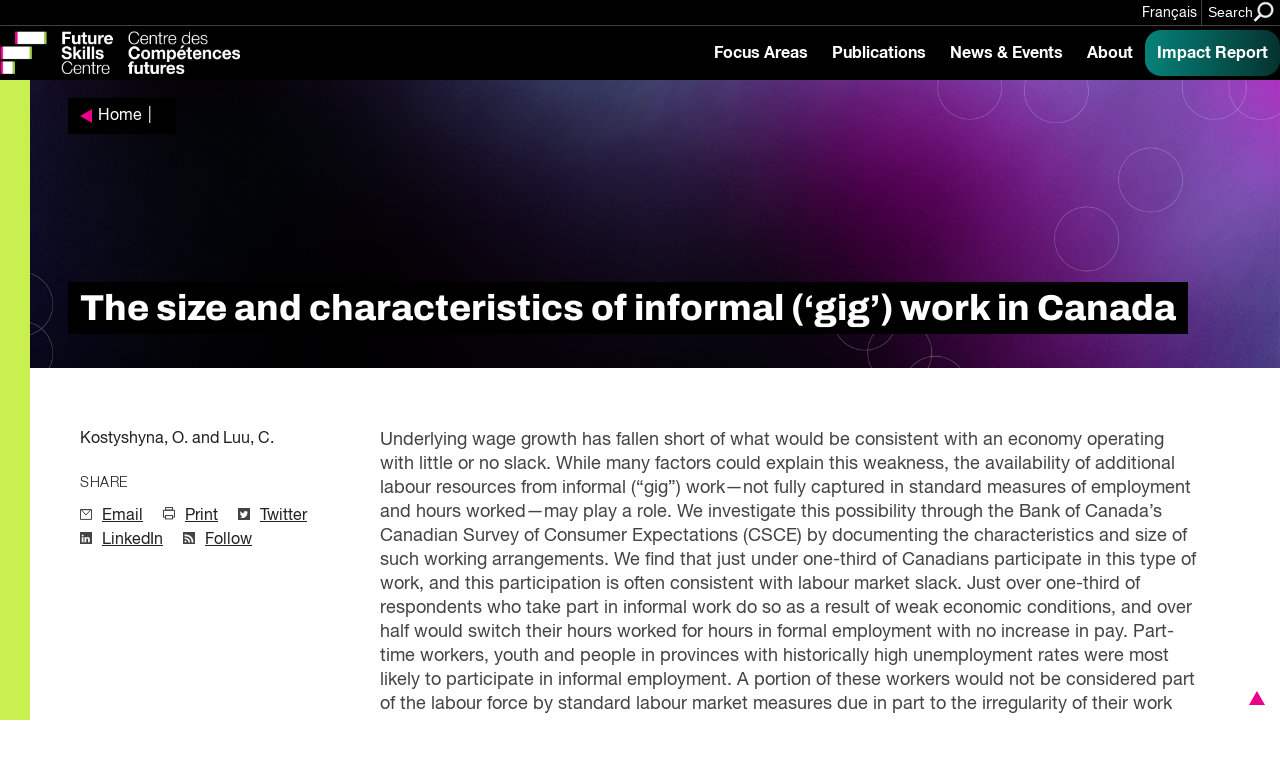

--- FILE ---
content_type: image/svg+xml
request_url: https://fsc-ccf.ca/wp-content/uploads/2020/08/Canada-Funding-Line_en_inverted.svg
body_size: 4764
content:
<?xml version="1.0" encoding="utf-8"?>
<!-- Generator: Adobe Illustrator 24.2.3, SVG Export Plug-In . SVG Version: 6.00 Build 0)  -->
<!DOCTYPE svg PUBLIC "-//W3C//DTD SVG 1.1//EN" "http://www.w3.org/Graphics/SVG/1.1/DTD/svg11.dtd" [
	<!ENTITY ns_extend "http://ns.adobe.com/Extensibility/1.0/">
	<!ENTITY ns_ai "http://ns.adobe.com/AdobeIllustrator/10.0/">
	<!ENTITY ns_graphs "http://ns.adobe.com/Graphs/1.0/">
	<!ENTITY ns_vars "http://ns.adobe.com/Variables/1.0/">
	<!ENTITY ns_imrep "http://ns.adobe.com/ImageReplacement/1.0/">
	<!ENTITY ns_sfw "http://ns.adobe.com/SaveForWeb/1.0/">
	<!ENTITY ns_custom "http://ns.adobe.com/GenericCustomNamespace/1.0/">
	<!ENTITY ns_adobe_xpath "http://ns.adobe.com/XPath/1.0/">
]>
<svg version="1.1" xmlns:x="&ns_extend;" xmlns:i="&ns_ai;" xmlns:graph="&ns_graphs;"
	 xmlns="http://www.w3.org/2000/svg" xmlns:xlink="http://www.w3.org/1999/xlink" x="0px" y="0px" viewBox="0 0 315.8 39.7"
	 style="enable-background:new 0 0 315.8 39.7;" xml:space="preserve">
<style type="text/css">
	.st0{display:none;}
	.st1{fill:#ED2224;}
	.st2{fill:#FFFFFF;}
	.st3{fill:#FFFFFF;stroke:#FFFFFF;stroke-miterlimit:10;}
</style>
<metadata>
	<sfw  xmlns="&ns_sfw;">
		<slices></slices>
		<sliceSourceBounds  bottomLeftOrigin="true" height="143.4" width="377" x="258.2" y="-214.8"></sliceSourceBounds>
	</sfw>
</metadata>
<g id="Layer_2">
	<rect x="-29.9" y="-51.6" class="st0" width="377" height="143.4"/>
	<path class="st1" d="M307.9,1.8h5.5v11.1h-5.5V1.8z M298.3,7.3L298,7.4c0,0,1.9,1.6,1.9,1.7c0.1,0.1,0.2,0.1,0.1,0.4
		c-0.1,0.3-0.2,0.6-0.2,0.6s1.7-0.3,1.9-0.4c0.2,0,0.3,0,0.3,0.2s-0.1,2-0.1,2h0.5c0,0-0.1-1.9-0.1-2c0-0.2,0.1-0.2,0.3-0.2
		c0.2,0,1.9,0.4,1.9,0.4s-0.1-0.4-0.2-0.6c-0.1-0.3,0-0.3,0.1-0.4c0.1-0.1,1.9-1.7,1.9-1.7l-0.3-0.1C305.9,7.2,306,7.1,306,7
		s0.3-1.2,0.3-1.2s-0.9,0.2-1,0.2c-0.1,0-0.2,0-0.2-0.1s-0.2-0.5-0.2-0.5s-1,1.1-1.1,1.2c-0.2,0.2-0.4,0-0.3-0.2
		c0-0.2,0.5-2.5,0.5-2.5s-0.5,0.3-0.7,0.4c-0.2,0.1-0.3,0.1-0.3-0.1c-0.1-0.2-0.7-1.4-0.7-1.5c0,0-0.6,1.3-0.7,1.5
		c-0.1,0.2-0.2,0.2-0.3,0.1c-0.2-0.1-0.7-0.4-0.7-0.4s0.5,2.2,0.5,2.5c0,0.2-0.1,0.3-0.3,0.2l-1.1-1.2c0,0-0.1,0.3-0.2,0.4
		c0,0.1-0.1,0.2-0.2,0.1c-0.2,0-1.1-0.2-1.1-0.2s0.3,1.1,0.4,1.2C298.5,7,298.5,7.2,298.3,7.3z M291.1,1.8h5.5v11.1h-5.5V1.8z"/>
	<path class="st2" d="M314.6,35.1c-0.4,1-1.3,1.3-1.8,1.3c-0.6,0-2.6-0.1-2.6-5.1c0,0,0-10.1,0-10.8c0-3.3-2.6-6-9.2-6
		c-7.1,0-7.3,3.5-7.3,4.4c-0.1,1,0.4,2,2.2,2c1.6,0,2-1.8,2.2-2.5c0.2-0.7,0.3-2.9,3.2-2.9c2.5,0,3.9,2.1,4.1,5.2c0,0.5,0,0.9,0,1.2
		c0,0.2,0,0.3,0,0.5l0,0l0,0v0.1c-0.2,1.1-0.7,1.6-1.7,2c-1.3,0.6-5,1.2-5.4,1.3c-1.5,0.3-5.7,1.4-5.5,5.8c0.1,4.3,4.4,5.8,7.4,5.7
		c2.9-0.1,4.6-1.3,5.3-1.9c0.4-0.3,0.4-0.3,0.7,0.1c0.4,0.4,1.8,1.8,5.1,1.8c3.4,0,3.8-1.6,4.1-2.1
		C315.6,34.9,314.8,34.5,314.6,35.1z M301.3,36.3c-3,0-3.7-2.5-3.7-3.7c0-1.2,0.6-3.6,3.6-5.3c0,0,1.4-0.9,4.1-1.9
		c0.1,0,0.2,0,0.2,0s0.1,0.1,0.1,0.2l0,0l0,0v0.1l0,0l0,0v0.1l0,0l0,0l0,0v4.5C305.5,33.7,303.8,36.3,301.3,36.3z M291.5,36.1
		c-0.4-0.1-3.1,0.2-3.1-7.9s0-25.5,0-25.5c0-0.3,0-1.2-1-1.2c-1,0-7.4,0.3-7.8,0.4c-0.4,0-0.7,0.5,0,0.5c0.7,0.1,4.2,0.3,4.2,6
		c0,2.8,0,5.5,0,7.6c0,0.1,0,0.2,0,0.2c0,0.2,0,0.3-0.1,0.4c0,0,0,0,0,0.1l0,0c-0.1,0.1-0.2,0-0.5-0.2c-0.5-0.4-3-1.9-6.1-1.9
		c-5,0-11.2,3.6-11.2,11.1c0,8,5.7,11.8,11.5,11.8c2.9,0,4.9-1.3,5.7-1.7c0.9-0.5,0.7-0.4,0.9,0.3c0.1,0.5,0,1.6,1.5,1.5
		c1.6-0.2,5.4-0.6,6.2-0.7C292.3,36.7,292.1,36.3,291.5,36.1z M278.2,36.5c-4.7,0-7.1-5.5-7.1-10.9c0-5.9,3.3-9.8,6.8-9.6
		c4.6,0.3,5.8,3.9,5.9,10.5c0,0.4,0,0.9,0,1.4C283.7,34.2,281,36.5,278.2,36.5z M265.7,35.1c-0.4,1-1.3,1.3-1.8,1.3
		c-0.6,0-2.6-0.1-2.6-5.1c0,0,0-10.1,0-10.8c0-3.3-2.6-6-9.2-6c-7.1,0-7.3,3.5-7.3,4.4c-0.1,1,0.4,2,2.2,2c1.6,0,2-1.8,2.2-2.5
		c0.2-0.7,0.3-2.9,3.2-2.9c2.5,0,4.1,2.1,4.1,5.3V21c0,0.1,0,0.2,0,0.2v0.3c0,0.1,0,0.3,0,0.4c-0.1,1.6-0.5,2.1-1.8,2.8
		c-1.3,0.6-5,1.2-5.4,1.3c-1.5,0.3-5.7,1.4-5.5,5.8c0.1,4.3,4.4,5.8,7.4,5.7c2.9-0.1,4.6-1.3,5.3-1.9c0.4-0.3,0.4-0.3,0.7,0.1
		c0.4,0.4,1.8,1.8,5.1,1.8c3.4,0,3.8-1.6,4.1-2.1C266.7,34.9,266.1,34.5,265.7,35.1z M252.5,36.3c-3,0-3.7-2.5-3.7-3.7
		c0-1.2,0.6-3.6,3.6-5.3c0,0,1.4-0.9,4.1-1.9c0.1,0,0.2,0,0.2,0v0.1l0,0l0,0c0,0.1,0,0.2,0,0.4v-0.1c0,0,0,0,0,0.1v4.5
		C256.7,33.7,255,36.3,252.5,36.3z M242.3,36.1c-0.9-0.2-2.3-1.2-2.3-5.9v-8.5c0-2,0.2-7.3-7.8-7.3c-4.2,0-6.5,2.1-6.7,2.2
		c-0.3,0.3-0.5,0.4-0.6-0.1c-0.1-0.4-0.3-1.1-0.4-1.5c-0.1-0.3-0.3-0.6-1.1-0.5c-0.7,0.1-5.4,0.9-6.3,1.1c-0.7,0.2-0.5,0.5,0,0.6
		s3.1,0.3,3.1,4.7s0,9.2,0,9.2c0,5.3-1.1,5.8-2,6.1c-1.3,0.3-0.6,0.7-0.1,0.7c0,0,9.5,0,9.7,0c0.6,0,1-0.6-0.3-0.9s-2.5-1-2.5-5.1
		c0-0.4,0-5,0-5.9c0-2.2-0.5-9.1,5.7-9.2c4.4-0.1,4.8,3.5,4.8,5.9v9.1c0,3.7-1.1,4.9-2.3,5.1c-1.2,0.2-1,0.7-0.3,0.7
		c0.2,0,9.9,0,9.9,0C243.1,37,243.7,36.5,242.3,36.1z M216.3,35.1c-0.4,1-1.3,1.3-1.8,1.3c-0.6,0-2.6-0.1-2.6-5.1c0,0,0-10.1,0-10.8
		c0-3.3-2.6-6-9.2-6c-7.1,0-7.3,3.5-7.3,4.4c-0.1,1,0.4,2,2.2,2c1.6,0,2-1.8,2.2-2.5c0.2-0.7,0.3-2.9,3.2-2.9c2.5,0,3.9,2.1,4.1,5.2
		c0,0.5,0,0.9,0,1.2c0,0.2,0,0.4-0.1,0.5v0.1l0,0c-0.2,1.1-0.7,1.6-1.7,2c-1.3,0.6-5,1.2-5.4,1.3c-1.5,0.3-5.7,1.4-5.5,5.8
		c0.1,4.3,4.4,5.8,7.4,5.7c2.9-0.1,4.6-1.3,5.3-1.9c0.4-0.3,0.4-0.3,0.7,0.1c0.4,0.4,1.8,1.8,5.1,1.8c3.4,0,3.8-1.6,4.1-2.1
		C217.3,34.9,216.6,34.5,216.3,35.1z M203,36.3c-3,0-3.7-2.5-3.7-3.7c0-1.3,0.6-3.6,3.6-5.3c0,0,1.4-0.9,4.1-1.9c0.1,0,0.2,0,0.2,0
		s0.1,0.1,0.1,0.2l0,0l0,0l0,0c0,0,0,0.1,0,0.2l0,0l0,0v0.1l0,0l0,0l0,0v4.5C207.3,33.7,205.6,36.3,203,36.3z M192.8,27
		c-1.1,3.4-3.1,9-10.5,9.2c-7.7,0.1-12.3-5.1-12.5-14.8C169.5,11,174,3.1,180.9,2.9c7.8-0.1,10.6,9.2,10.7,10.6
		c0.1,1.1,1.5,1,1.5-0.1c0-0.5-0.6-9.7-0.9-10.8s-1.1-0.6-1.3-0.2c-0.1,0.3,0.1-0.3-0.3,0.6s-1.6,0.4-2,0.3
		c-1.3-0.5-3.7-1.8-7.7-1.7c-9.1,0.2-18.4,6.9-18.1,18.7c0.2,11.4,9.4,17.8,17.9,17.7c7.8-0.1,12.2-5,13.4-10.7
		C194.6,25.9,193.2,25.6,192.8,27z"/>
</g>
<g id="Layer_1">
	<g>
		<path class="st2" d="M0.8,2.6h5v0.9h-4v2.2h3.5v0.9H1.7v3.3h-1V2.6z"/>
		<path class="st2" d="M7.6,4.5V8c0,0.3,0,0.5,0.1,0.7c0.2,0.3,0.4,0.5,0.9,0.5c0.6,0,1-0.3,1.2-0.8C9.9,8,9.9,7.6,9.9,7.1V4.5h0.9
			v5.2H10L10,9C9.9,9.2,9.7,9.3,9.6,9.5C9.2,9.7,8.8,9.9,8.4,9.9c-0.7,0-1.2-0.2-1.5-0.7C6.7,8.9,6.7,8.5,6.7,8.1V4.5H7.6z"/>
		<path class="st2" d="M12.2,4.5h0.8v0.7c0.2-0.3,0.5-0.5,0.8-0.7s0.6-0.2,0.9-0.2c0.7,0,1.2,0.3,1.5,0.8c0.1,0.3,0.2,0.7,0.2,1.2
			v3.4h-0.9V6.4c0-0.3,0-0.6-0.1-0.8c-0.2-0.3-0.4-0.5-0.8-0.5c-0.2,0-0.4,0-0.5,0.1c-0.2,0.1-0.5,0.2-0.6,0.4
			c-0.1,0.2-0.2,0.4-0.3,0.5S13.1,6.6,13.1,7v2.7h-0.9V4.5z"/>
		<path class="st2" d="M20.7,4.7c0.2,0.1,0.3,0.3,0.5,0.5V2.5H22v7.2h-0.8V9c-0.2,0.3-0.4,0.6-0.7,0.7c-0.3,0.1-0.6,0.2-1,0.2
			c-0.6,0-1.1-0.2-1.5-0.7s-0.6-1.1-0.6-2c0-0.8,0.2-1.4,0.6-2c0.4-0.6,0.9-0.8,1.7-0.8C20.1,4.4,20.4,4.5,20.7,4.7z M18.7,8.6
			c0.2,0.4,0.6,0.6,1.1,0.6c0.4,0,0.7-0.2,1-0.5s0.4-0.9,0.4-1.5c0-0.7-0.1-1.1-0.4-1.5c-0.3-0.3-0.6-0.5-1-0.5
			c-0.4,0-0.8,0.2-1.1,0.5c-0.3,0.3-0.4,0.8-0.4,1.5C18.4,7.7,18.5,8.2,18.7,8.6z"/>
		<path class="st2" d="M26.6,4.6c0.3,0.2,0.6,0.4,0.8,0.7c0.2,0.3,0.3,0.6,0.3,0.9c0.1,0.2,0.1,0.6,0.1,1.2H24c0,0.5,0.1,1,0.4,1.3
			C24.6,9,25,9.2,25.5,9.2c0.5,0,0.8-0.2,1.1-0.5c0.2-0.2,0.3-0.4,0.3-0.6h0.9c0,0.2-0.1,0.4-0.2,0.6s-0.3,0.4-0.4,0.6
			c-0.3,0.3-0.6,0.4-1,0.5c-0.2,0.1-0.4,0.1-0.7,0.1c-0.6,0-1.2-0.2-1.6-0.7s-0.7-1.1-0.7-2c0-0.8,0.2-1.5,0.7-2
			c0.5-0.5,1-0.8,1.8-0.8C25.9,4.4,26.2,4.5,26.6,4.6z M26.9,6.7c0-0.4-0.1-0.7-0.2-0.9c-0.2-0.4-0.6-0.6-1.2-0.6
			c-0.4,0-0.7,0.1-1,0.4C24.2,5.9,24,6.2,24,6.7H26.9z"/>
		<path class="st2" d="M31.8,4.7c0.2,0.1,0.3,0.3,0.5,0.5V2.5h0.8v7.2h-0.8V9c-0.2,0.3-0.4,0.6-0.7,0.7c-0.3,0.1-0.6,0.2-1,0.2
			c-0.6,0-1.1-0.2-1.5-0.7s-0.6-1.1-0.6-2c0-0.8,0.2-1.4,0.6-2c0.4-0.6,0.9-0.8,1.7-0.8C31.2,4.4,31.5,4.5,31.8,4.7z M29.8,8.6
			C30.1,9,30.4,9.1,31,9.1c0.4,0,0.7-0.2,1-0.5s0.4-0.9,0.4-1.5c0-0.7-0.1-1.1-0.4-1.5c-0.3-0.3-0.6-0.5-1-0.5
			c-0.4,0-0.8,0.2-1.1,0.5c-0.3,0.3-0.4,0.8-0.4,1.5C29.5,7.7,29.6,8.2,29.8,8.6z"/>
		<path class="st2" d="M37.2,2.5H38v2.6c0.2-0.3,0.4-0.4,0.7-0.6c0.3-0.1,0.6-0.2,0.9-0.2c0.7,0,1.2,0.2,1.6,0.7s0.6,1.1,0.6,2
			c0,0.8-0.2,1.5-0.6,2.1s-1,0.8-1.7,0.8c-0.4,0-0.7-0.1-1-0.3c-0.2-0.1-0.3-0.3-0.5-0.5v0.7h-0.8V2.5z M40.5,8.6
			c0.2-0.4,0.4-0.9,0.4-1.5c0-0.6-0.1-1-0.4-1.4c-0.2-0.4-0.6-0.5-1-0.5c-0.4,0-0.8,0.1-1.1,0.4S38,6.4,38,7.1
			c0,0.5,0.1,0.9,0.2,1.2c0.2,0.6,0.7,0.9,1.3,0.9C40,9.1,40.3,8.9,40.5,8.6z"/>
		<path class="st2" d="M46.1,4.5h1c-0.1,0.3-0.4,1.1-0.8,2.3c-0.3,0.9-0.6,1.6-0.8,2.2c-0.5,1.3-0.9,2.1-1.1,2.4
			c-0.2,0.3-0.6,0.4-1.1,0.4c-0.1,0-0.2,0-0.3,0c-0.1,0-0.1,0-0.2-0.1V11c0.2,0,0.3,0.1,0.3,0.1c0.1,0,0.1,0,0.2,0
			c0.2,0,0.3,0,0.4-0.1c0.1-0.1,0.1-0.1,0.2-0.2c0,0,0.1-0.2,0.2-0.4c0.1-0.2,0.2-0.4,0.2-0.5l-1.9-5.4h1l1.4,4.3L46.1,4.5z"/>
		<path class="st2" d="M50.8,3h0.9v1.5h0.8v0.7h-0.8v3.4c0,0.2,0.1,0.3,0.2,0.4c0.1,0,0.2,0.1,0.3,0.1c0,0,0.1,0,0.1,0
			c0,0,0.1,0,0.2,0v0.7c-0.1,0-0.2,0.1-0.3,0.1s-0.2,0-0.4,0c-0.4,0-0.7-0.1-0.8-0.3S50.8,9,50.8,8.7V5.2h-0.7V4.5h0.7V3z"/>
		<path class="st2" d="M53.4,2.5h0.9v2.7c0.2-0.3,0.4-0.4,0.6-0.6c0.3-0.2,0.6-0.3,1.1-0.3c0.8,0,1.3,0.3,1.5,0.8
			c0.1,0.3,0.2,0.7,0.2,1.2v3.4h-0.9V6.4c0-0.4,0-0.7-0.1-0.8c-0.2-0.3-0.5-0.4-0.9-0.4c-0.4,0-0.7,0.1-1,0.4S54.3,6.3,54.3,7v2.8
			h-0.9V2.5z"/>
		<path class="st2" d="M62.2,4.6C62.5,4.8,62.8,5,63,5.3c0.2,0.3,0.3,0.6,0.3,0.9c0.1,0.2,0.1,0.6,0.1,1.2h-3.8c0,0.5,0.1,1,0.4,1.3
			C60.2,9,60.6,9.2,61,9.2c0.5,0,0.8-0.2,1.1-0.5c0.2-0.2,0.3-0.4,0.3-0.6h0.9c0,0.2-0.1,0.4-0.2,0.6s-0.3,0.4-0.4,0.6
			c-0.3,0.3-0.6,0.4-1,0.5c-0.2,0.1-0.4,0.1-0.7,0.1c-0.6,0-1.2-0.2-1.6-0.7s-0.7-1.1-0.7-2c0-0.8,0.2-1.5,0.7-2
			c0.5-0.5,1-0.8,1.8-0.8C61.5,4.4,61.8,4.5,62.2,4.6z M62.5,6.7c0-0.4-0.1-0.7-0.2-0.9C62,5.4,61.6,5.1,61,5.1
			c-0.4,0-0.7,0.1-1,0.4c-0.3,0.3-0.4,0.7-0.4,1.1H62.5z"/>
		<path class="st2" d="M5.5,14.8c0.7,0.4,1.1,1,1.3,2h-1c-0.1-0.5-0.4-0.9-0.7-1.1s-0.8-0.4-1.4-0.4c-0.7,0-1.2,0.2-1.6,0.7
			s-0.7,1.2-0.7,2.2c0,0.9,0.2,1.5,0.6,2.1s1,0.8,1.8,0.8c0.6,0,1.2-0.2,1.6-0.6s0.6-1,0.6-1.8H3.7v-0.8h3.1v3.8H6.2L6,20.8
			c-0.3,0.4-0.6,0.6-0.9,0.8c-0.4,0.2-1,0.4-1.6,0.4c-0.8,0-1.6-0.3-2.2-0.8c-0.7-0.7-1-1.6-1-2.8c0-1.2,0.3-2.2,1-2.9
			c0.6-0.7,1.4-1,2.4-1C4.4,14.4,5,14.5,5.5,14.8z"/>
		<path class="st2" d="M12.1,17c0.5,0.4,0.7,1.1,0.7,2c0,0.8-0.2,1.5-0.6,2.1c-0.4,0.5-1,0.8-1.9,0.8c-0.7,0-1.3-0.2-1.7-0.7
			C8.2,20.7,8,20,8,19.2c0-0.9,0.2-1.6,0.7-2.1c0.4-0.5,1-0.8,1.8-0.8C11.1,16.3,11.7,16.6,12.1,17z M11.6,20.5
			c0.2-0.4,0.3-0.9,0.3-1.5c0-0.5-0.1-0.9-0.2-1.2c-0.2-0.5-0.7-0.7-1.3-0.7c-0.5,0-0.9,0.2-1.2,0.6c-0.2,0.4-0.4,0.9-0.4,1.5
			c0,0.6,0.1,1,0.4,1.4c0.2,0.4,0.6,0.6,1.1,0.6C11,21.2,11.4,20.9,11.6,20.5z"/>
		<path class="st2" d="M14.3,16.5l1.4,4.3l1.5-4.3h1l-2,5.2h-0.9l-1.9-5.2H14.3z"/>
		<path class="st2" d="M22.1,16.6c0.3,0.2,0.6,0.4,0.8,0.7c0.2,0.3,0.3,0.6,0.3,0.9c0.1,0.2,0.1,0.6,0.1,1.2h-3.8
			c0,0.5,0.1,1,0.4,1.3c0.2,0.3,0.6,0.5,1.1,0.5c0.5,0,0.8-0.2,1.1-0.5c0.2-0.2,0.3-0.4,0.3-0.6h0.9c0,0.2-0.1,0.4-0.2,0.6
			s-0.3,0.4-0.4,0.6c-0.3,0.3-0.6,0.4-1,0.5c-0.2,0.1-0.4,0.1-0.7,0.1c-0.6,0-1.2-0.2-1.6-0.7s-0.7-1.1-0.7-2c0-0.8,0.2-1.5,0.7-2
			c0.5-0.5,1-0.8,1.8-0.8C21.4,16.4,21.8,16.5,22.1,16.6z M22.5,18.7c0-0.4-0.1-0.7-0.2-0.9c-0.2-0.4-0.6-0.6-1.2-0.6
			c-0.4,0-0.7,0.1-1,0.4c-0.3,0.3-0.4,0.7-0.4,1.1H22.5z"/>
		<path class="st2" d="M24.5,16.5h0.8v0.9c0.1-0.2,0.2-0.4,0.5-0.6s0.6-0.4,0.9-0.4c0,0,0,0,0.1,0s0.1,0,0.2,0v0.9
			c-0.1,0-0.1,0-0.1,0s-0.1,0-0.1,0c-0.4,0-0.8,0.1-1,0.4s-0.4,0.6-0.4,1v3h-0.9V16.5z"/>
		<path class="st2" d="M27.8,16.5h0.8v0.7c0.2-0.3,0.5-0.5,0.8-0.7s0.6-0.2,0.9-0.2c0.7,0,1.2,0.3,1.5,0.8c0.1,0.3,0.2,0.7,0.2,1.2
			v3.4h-0.9v-3.3c0-0.3,0-0.6-0.1-0.8c-0.2-0.3-0.4-0.5-0.8-0.5c-0.2,0-0.4,0-0.5,0.1c-0.2,0.1-0.5,0.2-0.6,0.4
			c-0.1,0.2-0.2,0.4-0.3,0.5s-0.1,0.4-0.1,0.8v2.7h-0.9V16.5z"/>
		<path class="st2" d="M33.4,16.5h0.9v0.7c0.2-0.3,0.4-0.4,0.6-0.6c0.3-0.2,0.6-0.3,1-0.3c0.4,0,0.8,0.1,1,0.3
			c0.1,0.1,0.3,0.3,0.4,0.5c0.2-0.3,0.4-0.5,0.7-0.6s0.6-0.2,0.9-0.2c0.7,0,1.2,0.3,1.4,0.8c0.1,0.3,0.2,0.6,0.2,1.1v3.5h-0.9v-3.6
			c0-0.3-0.1-0.6-0.3-0.7s-0.4-0.2-0.6-0.2c-0.3,0-0.6,0.1-0.9,0.3s-0.4,0.6-0.4,1.2v3h-0.9v-3.4c0-0.4,0-0.6-0.1-0.8
			c-0.1-0.2-0.4-0.4-0.7-0.4c-0.3,0-0.6,0.1-0.9,0.4s-0.4,0.7-0.4,1.4v2.8h-0.9V16.5z"/>
		<path class="st2" d="M44.9,16.6c0.3,0.2,0.6,0.4,0.8,0.7c0.2,0.3,0.3,0.6,0.3,0.9c0.1,0.2,0.1,0.6,0.1,1.2h-3.8
			c0,0.5,0.1,1,0.4,1.3c0.2,0.3,0.6,0.5,1.1,0.5c0.5,0,0.8-0.2,1.1-0.5c0.2-0.2,0.3-0.4,0.3-0.6h0.9c0,0.2-0.1,0.4-0.2,0.6
			s-0.3,0.4-0.4,0.6c-0.3,0.3-0.6,0.4-1,0.5c-0.2,0.1-0.4,0.1-0.7,0.1c-0.6,0-1.2-0.2-1.6-0.7s-0.7-1.1-0.7-2c0-0.8,0.2-1.5,0.7-2
			c0.5-0.5,1-0.8,1.8-0.8C44.2,16.4,44.6,16.5,44.9,16.6z M45.2,18.7c0-0.4-0.1-0.7-0.2-0.9c-0.2-0.4-0.6-0.6-1.2-0.6
			c-0.4,0-0.7,0.1-1,0.4c-0.3,0.3-0.4,0.7-0.4,1.1H45.2z"/>
		<path class="st2" d="M47.3,16.5h0.8v0.7c0.2-0.3,0.5-0.5,0.8-0.7s0.6-0.2,0.9-0.2c0.7,0,1.2,0.3,1.5,0.8c0.1,0.3,0.2,0.7,0.2,1.2
			v3.4h-0.9v-3.3c0-0.3,0-0.6-0.1-0.8c-0.2-0.3-0.4-0.5-0.8-0.5c-0.2,0-0.4,0-0.5,0.1c-0.2,0.1-0.5,0.2-0.6,0.4
			c-0.1,0.2-0.2,0.4-0.3,0.5s-0.1,0.4-0.1,0.8v2.7h-0.9V16.5z"/>
		<path class="st2" d="M53,15h0.9v1.5h0.8v0.7h-0.8v3.4c0,0.2,0.1,0.3,0.2,0.4c0.1,0,0.2,0.1,0.3,0.1c0,0,0.1,0,0.1,0
			c0,0,0.1,0,0.2,0v0.7c-0.1,0-0.2,0.1-0.3,0.1s-0.2,0-0.4,0c-0.4,0-0.7-0.1-0.8-0.3S53,21,53,20.7v-3.5h-0.7v-0.7H53V15z"/>
		<path class="st2" d="M62.2,17c0.5,0.4,0.7,1.1,0.7,2c0,0.8-0.2,1.5-0.6,2.1c-0.4,0.5-1,0.8-1.9,0.8c-0.7,0-1.3-0.2-1.7-0.7
			c-0.4-0.5-0.6-1.1-0.6-2c0-0.9,0.2-1.6,0.7-2.1c0.4-0.5,1-0.8,1.8-0.8C61.1,16.3,61.7,16.6,62.2,17z M61.6,20.5
			c0.2-0.4,0.3-0.9,0.3-1.5c0-0.5-0.1-0.9-0.2-1.2c-0.2-0.5-0.7-0.7-1.3-0.7c-0.5,0-0.9,0.2-1.2,0.6c-0.2,0.4-0.4,0.9-0.4,1.5
			c0,0.6,0.1,1,0.4,1.4c0.2,0.4,0.6,0.6,1.1,0.6C61,21.2,61.4,20.9,61.6,20.5z"/>
		<path class="st2" d="M64.3,14.9c0.2-0.3,0.6-0.4,1.2-0.4c0.1,0,0.1,0,0.2,0s0.1,0,0.2,0v0.8c-0.1,0-0.2,0-0.2,0c0,0-0.1,0-0.1,0
			c-0.3,0-0.4,0.1-0.5,0.2S65,16,65,16.5h0.9v0.7H65v4.5h-0.9v-4.5h-0.7v-0.7h0.7v-0.8C64.2,15.3,64.2,15.1,64.3,14.9z"/>
		<path class="st2" d="M74.7,15.1c0.5,0.5,0.8,1,0.8,1.6h-0.9c-0.1-0.5-0.3-0.8-0.6-1.1c-0.3-0.3-0.8-0.4-1.3-0.4
			c-0.7,0-1.3,0.2-1.7,0.7c-0.4,0.5-0.6,1.3-0.6,2.3c0,0.8,0.2,1.5,0.6,2s1,0.8,1.7,0.8c0.7,0,1.2-0.3,1.6-0.8
			c0.2-0.3,0.3-0.7,0.4-1.1h0.9c-0.1,0.8-0.4,1.4-0.8,1.9c-0.6,0.6-1.3,0.9-2.3,0.9c-0.8,0-1.5-0.3-2.1-0.8
			c-0.7-0.7-1.1-1.7-1.1-3.1c0-1.1,0.3-1.9,0.8-2.6c0.6-0.7,1.4-1.1,2.5-1.1C73.5,14.4,74.2,14.6,74.7,15.1z"/>
		<path class="st2" d="M79.5,18.6c0.2,0,0.3-0.1,0.4-0.3c0-0.1,0.1-0.2,0.1-0.3c0-0.3-0.1-0.5-0.3-0.7c-0.2-0.1-0.5-0.2-0.9-0.2
			c-0.5,0-0.8,0.1-1,0.4c-0.1,0.1-0.2,0.3-0.2,0.6h-0.8c0-0.6,0.2-1.1,0.6-1.3c0.4-0.3,0.9-0.4,1.4-0.4c0.6,0,1.1,0.1,1.5,0.4
			c0.4,0.2,0.6,0.6,0.6,1.1v3c0,0.1,0,0.2,0.1,0.2s0.1,0.1,0.2,0.1c0,0,0.1,0,0.1,0s0.1,0,0.2,0v0.6c-0.1,0-0.2,0.1-0.3,0.1
			s-0.2,0-0.3,0c-0.3,0-0.5-0.1-0.7-0.3C80.1,21.4,80,21.2,80,21c-0.2,0.2-0.4,0.4-0.8,0.6s-0.7,0.3-1.1,0.3c-0.5,0-0.9-0.1-1.2-0.4
			c-0.3-0.3-0.5-0.7-0.5-1.1c0-0.5,0.2-0.9,0.5-1.1s0.7-0.4,1.2-0.5L79.5,18.6z M77.7,20.9c0.2,0.1,0.4,0.2,0.7,0.2
			c0.3,0,0.6-0.1,0.9-0.2c0.5-0.2,0.7-0.6,0.7-1.2v-0.7c-0.1,0.1-0.2,0.1-0.4,0.2s-0.3,0.1-0.5,0.1l-0.5,0.1c-0.3,0-0.6,0.1-0.7,0.2
			c-0.3,0.2-0.4,0.4-0.4,0.7C77.4,20.6,77.5,20.8,77.7,20.9z"/>
		<path class="st2" d="M82.3,16.5h0.8v0.7c0.2-0.3,0.5-0.5,0.8-0.7s0.6-0.2,0.9-0.2c0.7,0,1.2,0.3,1.5,0.8c0.1,0.3,0.2,0.7,0.2,1.2
			v3.4h-0.9v-3.3c0-0.3,0-0.6-0.1-0.8c-0.2-0.3-0.4-0.5-0.8-0.5c-0.2,0-0.4,0-0.5,0.1c-0.2,0.1-0.5,0.2-0.6,0.4
			c-0.1,0.2-0.2,0.4-0.3,0.5s-0.1,0.4-0.1,0.8v2.7h-0.9V16.5z"/>
		<path class="st2" d="M90.6,18.6c0.2,0,0.3-0.1,0.4-0.3c0-0.1,0.1-0.2,0.1-0.3c0-0.3-0.1-0.5-0.3-0.7c-0.2-0.1-0.5-0.2-0.9-0.2
			c-0.5,0-0.8,0.1-1,0.4c-0.1,0.1-0.2,0.3-0.2,0.6h-0.8c0-0.6,0.2-1.1,0.6-1.3c0.4-0.3,0.9-0.4,1.4-0.4c0.6,0,1.1,0.1,1.5,0.4
			c0.4,0.2,0.6,0.6,0.6,1.1v3c0,0.1,0,0.2,0.1,0.2s0.1,0.1,0.2,0.1c0,0,0.1,0,0.1,0s0.1,0,0.2,0v0.6c-0.1,0-0.2,0.1-0.3,0.1
			s-0.2,0-0.3,0c-0.3,0-0.5-0.1-0.7-0.3c-0.1-0.1-0.1-0.3-0.2-0.5c-0.2,0.2-0.4,0.4-0.8,0.6s-0.7,0.3-1.1,0.3
			c-0.5,0-0.9-0.1-1.2-0.4c-0.3-0.3-0.5-0.7-0.5-1.1c0-0.5,0.2-0.9,0.5-1.1s0.7-0.4,1.2-0.5L90.6,18.6z M88.8,20.9
			c0.2,0.1,0.4,0.2,0.7,0.2c0.3,0,0.6-0.1,0.9-0.2c0.5-0.2,0.7-0.6,0.7-1.2v-0.7c-0.1,0.1-0.2,0.1-0.4,0.2s-0.3,0.1-0.5,0.1
			l-0.5,0.1c-0.3,0-0.6,0.1-0.7,0.2c-0.3,0.2-0.4,0.4-0.4,0.7C88.5,20.6,88.6,20.8,88.8,20.9z"/>
		<path class="st2" d="M96.3,16.7c0.2,0.1,0.3,0.3,0.5,0.5v-2.6h0.8v7.2h-0.8V21c-0.2,0.3-0.4,0.6-0.7,0.7c-0.3,0.1-0.6,0.2-1,0.2
			c-0.6,0-1.1-0.2-1.5-0.7S93,20,93,19.2c0-0.8,0.2-1.4,0.6-2c0.4-0.6,0.9-0.8,1.7-0.8C95.7,16.4,96,16.5,96.3,16.7z M94.3,20.6
			c0.2,0.4,0.6,0.6,1.1,0.6c0.4,0,0.7-0.2,1-0.5s0.4-0.9,0.4-1.5c0-0.7-0.1-1.1-0.4-1.5c-0.3-0.3-0.6-0.5-1-0.5
			c-0.4,0-0.8,0.2-1.1,0.5c-0.3,0.3-0.4,0.8-0.4,1.5C93.9,19.7,94.1,20.2,94.3,20.6z"/>
		<path class="st2" d="M101.8,18.6c0.2,0,0.3-0.1,0.4-0.3c0-0.1,0.1-0.2,0.1-0.3c0-0.3-0.1-0.5-0.3-0.7c-0.2-0.1-0.5-0.2-0.9-0.2
			c-0.5,0-0.8,0.1-1,0.4c-0.1,0.1-0.2,0.3-0.2,0.6H99c0-0.6,0.2-1.1,0.6-1.3c0.4-0.3,0.9-0.4,1.4-0.4c0.6,0,1.1,0.1,1.5,0.4
			c0.4,0.2,0.6,0.6,0.6,1.1v3c0,0.1,0,0.2,0.1,0.2s0.1,0.1,0.2,0.1c0,0,0.1,0,0.1,0s0.1,0,0.2,0v0.6c-0.1,0-0.2,0.1-0.3,0.1
			s-0.2,0-0.3,0c-0.3,0-0.5-0.1-0.7-0.3c-0.1-0.1-0.1-0.3-0.2-0.5c-0.2,0.2-0.4,0.4-0.8,0.6s-0.7,0.3-1.1,0.3
			c-0.5,0-0.9-0.1-1.2-0.4c-0.3-0.3-0.5-0.7-0.5-1.1c0-0.5,0.2-0.9,0.5-1.1s0.7-0.4,1.2-0.5L101.8,18.6z M99.9,20.9
			c0.2,0.1,0.4,0.2,0.7,0.2c0.3,0,0.6-0.1,0.9-0.2c0.5-0.2,0.7-0.6,0.7-1.2v-0.7c-0.1,0.1-0.2,0.1-0.4,0.2s-0.3,0.1-0.5,0.1
			l-0.5,0.1c-0.3,0-0.6,0.1-0.7,0.2c-0.3,0.2-0.4,0.4-0.4,0.7C99.6,20.6,99.7,20.8,99.9,20.9z"/>
		<path class="st2" d="M104.7,16.6c0.2,0,0.3-0.1,0.4-0.3c0.1-0.2,0.1-0.4,0.1-0.6c0,0,0,0,0-0.1s0,0,0-0.1h-0.5v-1.1h1v1
			c0,0.4-0.1,0.8-0.3,1.1s-0.4,0.5-0.8,0.5V16.6z"/>
		<path class="st2" d="M107.1,20.1c0,0.3,0.1,0.5,0.2,0.7c0.2,0.3,0.6,0.4,1.2,0.4c0.3,0,0.6-0.1,0.9-0.2s0.4-0.4,0.4-0.7
			c0-0.2-0.1-0.4-0.3-0.5c-0.1-0.1-0.4-0.2-0.8-0.2l-0.7-0.2c-0.5-0.1-0.8-0.2-1-0.4c-0.4-0.2-0.6-0.6-0.6-1c0-0.5,0.2-0.9,0.5-1.2
			c0.4-0.3,0.8-0.5,1.5-0.5c0.8,0,1.4,0.2,1.7,0.7c0.2,0.3,0.3,0.6,0.3,0.9h-0.8c0-0.2-0.1-0.4-0.2-0.5c-0.2-0.2-0.6-0.3-1.1-0.3
			c-0.3,0-0.6,0.1-0.8,0.2c-0.2,0.1-0.3,0.3-0.3,0.5c0,0.2,0.1,0.4,0.3,0.5c0.1,0.1,0.3,0.2,0.6,0.2l0.6,0.1
			c0.6,0.2,1.1,0.3,1.3,0.4c0.3,0.2,0.5,0.6,0.5,1.1c0,0.5-0.2,0.9-0.5,1.2c-0.4,0.3-0.9,0.5-1.6,0.5c-0.8,0-1.3-0.2-1.7-0.5
			c-0.3-0.4-0.5-0.8-0.5-1.3H107.1z"/>
		<path class="st2" d="M0.8,26.6h5v0.9h-4v2.2h3.5v0.9H1.7v3.3h-1V26.6z"/>
		<path class="st2" d="M7.6,28.5V32c0,0.3,0,0.5,0.1,0.7c0.2,0.3,0.4,0.5,0.9,0.5c0.6,0,1-0.3,1.2-0.8c0.1-0.3,0.2-0.7,0.2-1.2v-2.6
			h0.9v5.2H10l0-0.8c-0.1,0.2-0.3,0.4-0.4,0.5c-0.3,0.3-0.7,0.4-1.2,0.4c-0.7,0-1.2-0.2-1.5-0.7c-0.1-0.3-0.2-0.6-0.2-1.1v-3.6H7.6z
			"/>
		<path class="st2" d="M12.4,27h0.9v1.5h0.8v0.7h-0.8v3.4c0,0.2,0.1,0.3,0.2,0.4c0.1,0,0.2,0.1,0.3,0.1c0,0,0.1,0,0.1,0
			c0,0,0.1,0,0.2,0v0.7c-0.1,0-0.2,0.1-0.3,0.1s-0.2,0-0.4,0c-0.4,0-0.7-0.1-0.8-0.3s-0.2-0.5-0.2-0.8v-3.5h-0.7v-0.7h0.7V27z"/>
		<path class="st2" d="M15.9,28.5V32c0,0.3,0,0.5,0.1,0.7c0.2,0.3,0.4,0.5,0.9,0.5c0.6,0,1-0.3,1.2-0.8c0.1-0.3,0.2-0.7,0.2-1.2
			v-2.6h0.9v5.2h-0.8l0-0.8c-0.1,0.2-0.3,0.4-0.4,0.5c-0.3,0.3-0.7,0.4-1.2,0.4c-0.7,0-1.2-0.2-1.5-0.7c-0.1-0.3-0.2-0.6-0.2-1.1
			v-3.6H15.9z"/>
		<path class="st2" d="M20.6,28.5h0.8v0.9c0.1-0.2,0.2-0.4,0.5-0.6s0.6-0.4,0.9-0.4c0,0,0,0,0.1,0s0.1,0,0.2,0v0.9
			c-0.1,0-0.1,0-0.1,0s-0.1,0-0.1,0c-0.4,0-0.8,0.1-1,0.4s-0.4,0.6-0.4,1v3h-0.9V28.5z"/>
		<path class="st2" d="M27.1,28.6c0.3,0.2,0.6,0.4,0.8,0.7c0.2,0.3,0.3,0.6,0.3,0.9c0.1,0.2,0.1,0.6,0.1,1.2h-3.8
			c0,0.5,0.1,1,0.4,1.3c0.2,0.3,0.6,0.5,1.1,0.5c0.5,0,0.8-0.2,1.1-0.5c0.2-0.2,0.3-0.4,0.3-0.6h0.9c0,0.2-0.1,0.4-0.2,0.6
			s-0.3,0.4-0.4,0.6c-0.3,0.3-0.6,0.4-1,0.5c-0.2,0.1-0.4,0.1-0.7,0.1c-0.6,0-1.2-0.2-1.6-0.7s-0.7-1.1-0.7-2c0-0.8,0.2-1.5,0.7-2
			c0.5-0.5,1-0.8,1.8-0.8C26.4,28.4,26.8,28.5,27.1,28.6z M27.5,30.7c0-0.4-0.1-0.7-0.2-0.9c-0.2-0.4-0.6-0.6-1.2-0.6
			c-0.4,0-0.7,0.1-1,0.4c-0.3,0.3-0.4,0.7-0.4,1.1H27.5z"/>
		<path class="st2" d="M33,31.4c0,0.4,0.1,0.7,0.3,1c0.3,0.5,0.9,0.7,1.6,0.7c0.4,0,0.7-0.1,1-0.2c0.6-0.2,0.8-0.6,0.8-1.1
			c0-0.4-0.1-0.7-0.4-0.8c-0.2-0.2-0.6-0.3-1.1-0.4l-0.9-0.2c-0.6-0.1-1.1-0.3-1.3-0.5c-0.4-0.3-0.7-0.7-0.7-1.3
			c0-0.6,0.2-1.2,0.7-1.6s1-0.6,1.8-0.6c0.7,0,1.4,0.2,1.9,0.5c0.5,0.4,0.8,0.9,0.8,1.7h-0.9c0-0.4-0.1-0.7-0.3-0.9
			c-0.3-0.4-0.8-0.6-1.4-0.6c-0.5,0-0.9,0.1-1.2,0.4s-0.4,0.5-0.4,0.8c0,0.4,0.1,0.6,0.4,0.8c0.2,0.1,0.6,0.2,1.3,0.4l1,0.2
			c0.5,0.1,0.8,0.3,1.1,0.5c0.4,0.3,0.7,0.8,0.7,1.5c0,0.8-0.3,1.4-0.8,1.7s-1.2,0.5-2,0.5c-0.9,0-1.6-0.2-2-0.7
			c-0.5-0.5-0.7-1.1-0.7-1.8H33z"/>
		<path class="st2" d="M38.9,26.6h0.8v4.2l2.3-2.2h1.1l-2,1.9l2.1,3.3h-1.1l-1.6-2.7l-0.7,0.7v2h-0.8V26.6z"/>
		<path class="st2" d="M43.9,26.6h0.9v1h-0.9V26.6z M43.9,28.5h0.9v5.2h-0.9V28.5z"/>
		<path class="st2" d="M46.2,26.6H47v7.2h-0.9V26.6z"/>
		<path class="st2" d="M48.4,26.6h0.9v7.2h-0.9V26.6z"/>
		<path class="st2" d="M51.1,32.1c0,0.3,0.1,0.5,0.2,0.7c0.2,0.3,0.6,0.4,1.2,0.4c0.3,0,0.6-0.1,0.9-0.2s0.4-0.4,0.4-0.7
			c0-0.2-0.1-0.4-0.3-0.5c-0.1-0.1-0.4-0.2-0.8-0.2L52,31.4c-0.5-0.1-0.8-0.2-1-0.4c-0.4-0.2-0.6-0.6-0.6-1c0-0.5,0.2-0.9,0.5-1.2
			c0.4-0.3,0.8-0.5,1.5-0.5c0.8,0,1.4,0.2,1.7,0.7c0.2,0.3,0.3,0.6,0.3,0.9h-0.8c0-0.2-0.1-0.4-0.2-0.5c-0.2-0.2-0.6-0.3-1.1-0.3
			c-0.3,0-0.6,0.1-0.8,0.2c-0.2,0.1-0.3,0.3-0.3,0.5c0,0.2,0.1,0.4,0.3,0.5c0.1,0.1,0.3,0.2,0.6,0.2l0.6,0.1
			c0.6,0.2,1.1,0.3,1.3,0.4c0.3,0.2,0.5,0.6,0.5,1.1c0,0.5-0.2,0.9-0.5,1.2c-0.4,0.3-0.9,0.5-1.6,0.5c-0.8,0-1.3-0.2-1.7-0.5
			c-0.3-0.4-0.5-0.8-0.5-1.3H51.1z"/>
		<path class="st2" d="M58.6,26.6h3.2c0.6,0,1.1,0.2,1.5,0.5s0.6,0.9,0.6,1.5c0,0.6-0.2,1-0.5,1.5s-0.9,0.6-1.6,0.6h-2.2v3h-1V26.6z
			 M62.3,27.5c-0.2-0.1-0.5-0.2-0.9-0.2h-1.9v2.5h1.9c0.4,0,0.8-0.1,1.1-0.3s0.4-0.5,0.4-1C62.9,28.1,62.7,27.7,62.3,27.5z"/>
		<path class="st2" d="M65.1,28.5h0.8v0.9c0.1-0.2,0.2-0.4,0.5-0.6s0.6-0.4,0.9-0.4c0,0,0,0,0.1,0s0.1,0,0.2,0v0.9
			c-0.1,0-0.1,0-0.1,0s-0.1,0-0.1,0c-0.4,0-0.8,0.1-1,0.4s-0.4,0.6-0.4,1v3h-0.9V28.5z"/>
		<path class="st2" d="M72.1,29c0.5,0.4,0.7,1.1,0.7,2c0,0.8-0.2,1.5-0.6,2.1c-0.4,0.5-1,0.8-1.9,0.8c-0.7,0-1.3-0.2-1.7-0.7
			c-0.4-0.5-0.6-1.1-0.6-2c0-0.9,0.2-1.6,0.7-2.1c0.4-0.5,1-0.8,1.8-0.8C71.1,28.3,71.7,28.6,72.1,29z M71.6,32.5
			c0.2-0.4,0.3-0.9,0.3-1.5c0-0.5-0.1-0.9-0.2-1.2c-0.2-0.5-0.7-0.7-1.3-0.7c-0.5,0-0.9,0.2-1.2,0.6c-0.2,0.4-0.4,0.9-0.4,1.5
			c0,0.6,0.1,1,0.4,1.4c0.2,0.4,0.6,0.6,1.1,0.6C71,33.2,71.4,32.9,71.6,32.5z"/>
		<path class="st2" d="M76.8,28.7c0.2,0.1,0.3,0.3,0.5,0.5v-0.7h0.8v4.8c0,0.7-0.1,1.2-0.3,1.6c-0.4,0.7-1,1.1-2.1,1.1
			c-0.6,0-1-0.1-1.4-0.4s-0.6-0.6-0.6-1.2h0.9c0,0.2,0.1,0.4,0.3,0.5c0.2,0.2,0.5,0.3,0.9,0.3c0.7,0,1.1-0.2,1.3-0.7
			c0.1-0.3,0.2-0.8,0.2-1.5c-0.2,0.3-0.4,0.5-0.6,0.6s-0.6,0.2-1,0.2c-0.6,0-1.1-0.2-1.5-0.6c-0.4-0.4-0.6-1.1-0.6-2
			c0-0.9,0.2-1.6,0.6-2.1s0.9-0.7,1.5-0.7C76.2,28.4,76.5,28.5,76.8,28.7z M76.9,29.7c-0.3-0.3-0.6-0.5-1-0.5c-0.6,0-1,0.3-1.3,0.9
			c-0.1,0.3-0.2,0.7-0.2,1.2c0,0.6,0.1,1,0.4,1.3c0.2,0.3,0.6,0.5,1,0.5c0.6,0,1.1-0.3,1.3-0.9c0.1-0.3,0.2-0.7,0.2-1.1
			C77.3,30.4,77.2,30,76.9,29.7z"/>
		<path class="st2" d="M79.5,28.5h0.8v0.9c0.1-0.2,0.2-0.4,0.5-0.6s0.6-0.4,0.9-0.4c0,0,0,0,0.1,0s0.1,0,0.2,0v0.9
			c-0.1,0-0.1,0-0.1,0s-0.1,0-0.1,0c-0.4,0-0.8,0.1-1,0.4s-0.4,0.6-0.4,1v3h-0.9V28.5z"/>
		<path class="st2" d="M85.6,30.6c0.2,0,0.3-0.1,0.4-0.3c0-0.1,0.1-0.2,0.1-0.3c0-0.3-0.1-0.5-0.3-0.7c-0.2-0.1-0.5-0.2-0.9-0.2
			c-0.5,0-0.8,0.1-1,0.4c-0.1,0.1-0.2,0.3-0.2,0.6h-0.8c0-0.6,0.2-1.1,0.6-1.3c0.4-0.3,0.9-0.4,1.4-0.4c0.6,0,1.1,0.1,1.5,0.4
			c0.4,0.2,0.6,0.6,0.6,1.1v3c0,0.1,0,0.2,0.1,0.2s0.1,0.1,0.2,0.1c0,0,0.1,0,0.1,0s0.1,0,0.2,0v0.6c-0.1,0-0.2,0.1-0.3,0.1
			s-0.2,0-0.3,0c-0.3,0-0.5-0.1-0.7-0.3c-0.1-0.1-0.1-0.3-0.2-0.5c-0.2,0.2-0.4,0.4-0.8,0.6s-0.7,0.3-1.1,0.3
			c-0.5,0-0.9-0.1-1.2-0.4c-0.3-0.3-0.5-0.7-0.5-1.1c0-0.5,0.2-0.9,0.5-1.1s0.7-0.4,1.2-0.5L85.6,30.6z M83.8,32.9
			c0.2,0.1,0.4,0.2,0.7,0.2c0.3,0,0.6-0.1,0.9-0.2c0.5-0.2,0.7-0.6,0.7-1.2v-0.7c-0.1,0.1-0.2,0.1-0.4,0.2s-0.3,0.1-0.5,0.1
			l-0.5,0.1c-0.3,0-0.6,0.1-0.7,0.2c-0.3,0.2-0.4,0.4-0.4,0.7C83.5,32.6,83.6,32.8,83.8,32.9z"/>
		<path class="st2" d="M88.4,28.5h0.9v0.7c0.2-0.3,0.4-0.4,0.6-0.6c0.3-0.2,0.6-0.3,1-0.3c0.4,0,0.8,0.1,1,0.3
			c0.1,0.1,0.3,0.3,0.4,0.5c0.2-0.3,0.4-0.5,0.7-0.6s0.6-0.2,0.9-0.2c0.7,0,1.2,0.3,1.4,0.8c0.1,0.3,0.2,0.6,0.2,1.1v3.5h-0.9v-3.6
			c0-0.3-0.1-0.6-0.3-0.7s-0.4-0.2-0.6-0.2c-0.3,0-0.6,0.1-0.9,0.3s-0.4,0.6-0.4,1.2v3h-0.9v-3.4c0-0.4,0-0.6-0.1-0.8
			c-0.1-0.2-0.4-0.4-0.7-0.4c-0.3,0-0.6,0.1-0.9,0.4s-0.4,0.7-0.4,1.4v2.8h-0.9V28.5z"/>
	</g>
	<line class="st3" x1="136.7" y1="0.5" x2="136.7" y2="37"/>
</g>
</svg>


--- FILE ---
content_type: image/svg+xml
request_url: https://fsc-ccf.ca/wp-content/uploads/2024/10/about.svg
body_size: -27
content:
<?xml version="1.0" encoding="UTF-8"?> <svg xmlns="http://www.w3.org/2000/svg" width="45" height="45" viewBox="0 0 45 45" fill="none"><rect width="45" height="45" rx="22.5" fill="#71136C" fill-opacity="0.2"></rect><path d="M21.5 27.5H23.5V21.5H21.5V27.5ZM22.5 19.5C22.7833 19.5 23.0208 19.4042 23.2125 19.2125C23.4042 19.0208 23.5 18.7833 23.5 18.5C23.5 18.2167 23.4042 17.9792 23.2125 17.7875C23.0208 17.5958 22.7833 17.5 22.5 17.5C22.2167 17.5 21.9792 17.5958 21.7875 17.7875C21.5958 17.9792 21.5 18.2167 21.5 18.5C21.5 18.7833 21.5958 19.0208 21.7875 19.2125C21.9792 19.4042 22.2167 19.5 22.5 19.5ZM22.5 32.5C21.1167 32.5 19.8167 32.2375 18.6 31.7125C17.3833 31.1875 16.325 30.475 15.425 29.575C14.525 28.675 13.8125 27.6167 13.2875 26.4C12.7625 25.1833 12.5 23.8833 12.5 22.5C12.5 21.1167 12.7625 19.8167 13.2875 18.6C13.8125 17.3833 14.525 16.325 15.425 15.425C16.325 14.525 17.3833 13.8125 18.6 13.2875C19.8167 12.7625 21.1167 12.5 22.5 12.5C23.8833 12.5 25.1833 12.7625 26.4 13.2875C27.6167 13.8125 28.675 14.525 29.575 15.425C30.475 16.325 31.1875 17.3833 31.7125 18.6C32.2375 19.8167 32.5 21.1167 32.5 22.5C32.5 23.8833 32.2375 25.1833 31.7125 26.4C31.1875 27.6167 30.475 28.675 29.575 29.575C28.675 30.475 27.6167 31.1875 26.4 31.7125C25.1833 32.2375 23.8833 32.5 22.5 32.5ZM22.5 30.5C24.7333 30.5 26.625 29.725 28.175 28.175C29.725 26.625 30.5 24.7333 30.5 22.5C30.5 20.2667 29.725 18.375 28.175 16.825C26.625 15.275 24.7333 14.5 22.5 14.5C20.2667 14.5 18.375 15.275 16.825 16.825C15.275 18.375 14.5 20.2667 14.5 22.5C14.5 24.7333 15.275 26.625 16.825 28.175C18.375 29.725 20.2667 30.5 22.5 30.5Z" fill="#1C1B1F"></path></svg> 